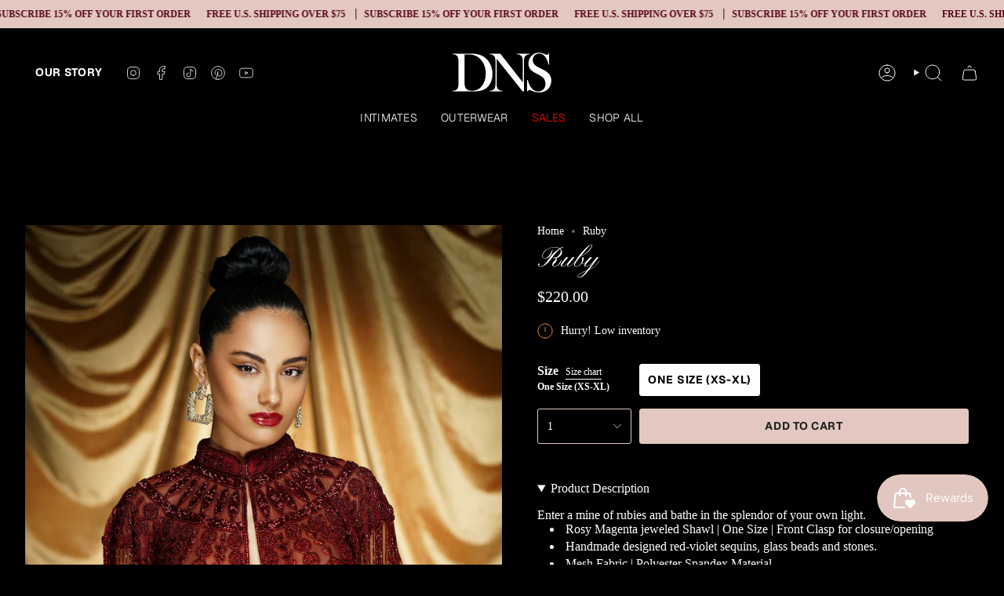

--- FILE ---
content_type: text/html; charset=utf-8
request_url: https://dnswear.com/products/ruby?section_id=api-product-grid-item
body_size: 956
content:
<div id="shopify-section-api-product-grid-item" class="shopify-section">

<div data-api-content>
<div
    class="grid-item product-item  product-item--centered product-item--outer-text product-item--has-quickbuy "
    id="product-item--api-product-grid-item-8139239325948"
    data-grid-item
    
  >
    <div class="product-item__image" data-product-image>
      <a
        class="product-link"
        href="/products/ruby"
        aria-label="Ruby"
        data-product-link="/products/ruby"
      ><div class="product-item__bg" data-product-image-default><figure class="image-wrapper image-wrapper--cover lazy-image lazy-image--backfill is-loading" style="--aspect-ratio: 0.6666666666666666;" data-aos="img-in"
  data-aos-delay="||itemAnimationDelay||"
  data-aos-duration="800"
  data-aos-anchor="||itemAnimationAnchor||"
  data-aos-easing="ease-out-quart"><img src="//dnswear.com/cdn/shop/files/DSC02695.jpg?crop=center&amp;height=3000&amp;v=1695863388&amp;width=2000" alt="" width="2000" height="3000" loading="eager" srcset="//dnswear.com/cdn/shop/files/DSC02695.jpg?v=1695863388&amp;width=136 136w, //dnswear.com/cdn/shop/files/DSC02695.jpg?v=1695863388&amp;width=160 160w, //dnswear.com/cdn/shop/files/DSC02695.jpg?v=1695863388&amp;width=180 180w, //dnswear.com/cdn/shop/files/DSC02695.jpg?v=1695863388&amp;width=220 220w, //dnswear.com/cdn/shop/files/DSC02695.jpg?v=1695863388&amp;width=254 254w, //dnswear.com/cdn/shop/files/DSC02695.jpg?v=1695863388&amp;width=284 284w, //dnswear.com/cdn/shop/files/DSC02695.jpg?v=1695863388&amp;width=292 292w, //dnswear.com/cdn/shop/files/DSC02695.jpg?v=1695863388&amp;width=320 320w, //dnswear.com/cdn/shop/files/DSC02695.jpg?v=1695863388&amp;width=480 480w, //dnswear.com/cdn/shop/files/DSC02695.jpg?v=1695863388&amp;width=528 528w, //dnswear.com/cdn/shop/files/DSC02695.jpg?v=1695863388&amp;width=640 640w, //dnswear.com/cdn/shop/files/DSC02695.jpg?v=1695863388&amp;width=720 720w, //dnswear.com/cdn/shop/files/DSC02695.jpg?v=1695863388&amp;width=960 960w, //dnswear.com/cdn/shop/files/DSC02695.jpg?v=1695863388&amp;width=1080 1080w, //dnswear.com/cdn/shop/files/DSC02695.jpg?v=1695863388&amp;width=1296 1296w, //dnswear.com/cdn/shop/files/DSC02695.jpg?v=1695863388&amp;width=1512 1512w, //dnswear.com/cdn/shop/files/DSC02695.jpg?v=1695863388&amp;width=1728 1728w, //dnswear.com/cdn/shop/files/DSC02695.jpg?v=1695863388&amp;width=1950 1950w" sizes="500px" fetchpriority="high" class=" fit-cover is-loading ">
</figure>

&nbsp;</div></a>

      <div class="badge-box-container align--top-left body-medium"></div><quick-add-product>
      <div class="quick-add__holder desktop" data-quick-add-holder="8139239325948"><form method="post" action="/cart/add" id="ProductForm--api-product-grid-item-8139239325948" accept-charset="UTF-8" class="shopify-product-form" enctype="multipart/form-data"><input type="hidden" name="form_type" value="product" /><input type="hidden" name="utf8" value="✓" /><input type="hidden" name="id" value="44640167493884"><button class="quick-add__button btn btn--solid btn--small"
              type="submit"
              name="add"
              aria-label="Add to cart"
              data-add-to-cart
            >
              <span class="btn__text">Add to cart
</span>
              <span class="btn__added">&nbsp;</span>
              <span class="btn__loader">
                <svg height="18" width="18" class="svg-loader">
                  <circle r="7" cx="9" cy="9" />
                  <circle stroke-dasharray="87.96459430051421 87.96459430051421" r="7" cx="9" cy="9" />
                </svg>
              </span>
              <span class="btn__error" data-message-error>&nbsp;</span>
            </button><input type="hidden" name="product-id" value="8139239325948" /><input type="hidden" name="section-id" value="api-product-grid-item" /></form>


<template data-quick-add-modal-template>
  <dialog class="drawer product-quick-add" data-product-id="8139239325948" data-section-id="api-product-grid-item-8139239325948" inert data-quick-add-modal data-scroll-lock-required>
    <form method="dialog">
      <button class="visually-hidden no-js" aria-label="Close"></button>
    </form>

    <div class="drawer__inner product-quick-add__content" data-product-upsell-container data-scroll-lock-scrollable style="--swatch-size: var(--swatch-size-product)">
      <div class="product-quick-add__close-outer">
        <button class="product-quick-add__close drawer__close" aria-label="Close" data-quick-add-modal-close autofocus><svg aria-hidden="true" focusable="false" role="presentation" class="icon icon-cancel" viewBox="0 0 24 24"><path d="M6.758 17.243 12.001 12m5.243-5.243L12 12m0 0L6.758 6.757M12.001 12l5.243 5.243" stroke="currentColor" stroke-linecap="round" stroke-linejoin="round"/></svg></button>
      </div>

      <div class="product-quick-add__inner" data-product-upsell-ajax></div>

      <div class="loader loader--top"><div class="loader-indeterminate"></div></div>
    </div>
  </dialog>
</template></div>
    </quick-add-product>
    </div>

    <div
      class="product-information"
      style="--swatch-size: var(--swatch-size-filters);"
      data-product-information
    >
      <div class="product-item__info body-medium">
        <a class="product-link" href="/products/ruby" data-product-link="/products/ruby">
          <p class="product-item__title">Ruby</p>

          <div class="product-item__price__holder"><div class="product-item__price" data-product-price>
<span class="price">
  
    <span class="new-price">
      
$220.00
</span>
    
  
</span>

</div>
          </div>
        </a><quick-add-product>
            <div class="quick-add__holder mobile" data-quick-add-holder="8139239325948"><form method="post" action="/cart/add" id="ProductForm--api-product-grid-item-8139239325948" accept-charset="UTF-8" class="shopify-product-form" enctype="multipart/form-data"><input type="hidden" name="form_type" value="product" /><input type="hidden" name="utf8" value="✓" /><input type="hidden" name="id" value="44640167493884"><button
                    class="quick-add__button btn btn--outline btn--small"
                    type="submit"
                    name="add"
                    aria-label="Add to cart"
                    data-add-to-cart
                  >
                    <span class="btn__text">Add to cart
</span>
                    <span class="btn__added">&nbsp;</span>
                    <span class="btn__loader">
                      <svg height="18" width="18" class="svg-loader">
                        <circle r="7" cx="9" cy="9" />
                        <circle stroke-dasharray="87.96459430051421 87.96459430051421" r="7" cx="9" cy="9" />
                      </svg>
                    </span>
                    <span class="btn__error" data-message-error>&nbsp;</span>
                  </button><input type="hidden" name="product-id" value="8139239325948" /><input type="hidden" name="section-id" value="api-product-grid-item" /></form>


<template data-quick-add-modal-template>
  <dialog class="drawer product-quick-add" data-product-id="8139239325948" data-section-id="api-product-grid-item-8139239325948" inert data-quick-add-modal data-scroll-lock-required>
    <form method="dialog">
      <button class="visually-hidden no-js" aria-label="Close"></button>
    </form>

    <div class="drawer__inner product-quick-add__content" data-product-upsell-container data-scroll-lock-scrollable style="--swatch-size: var(--swatch-size-product)">
      <div class="product-quick-add__close-outer">
        <button class="product-quick-add__close drawer__close" aria-label="Close" data-quick-add-modal-close autofocus><svg aria-hidden="true" focusable="false" role="presentation" class="icon icon-cancel" viewBox="0 0 24 24"><path d="M6.758 17.243 12.001 12m5.243-5.243L12 12m0 0L6.758 6.757M12.001 12l5.243 5.243" stroke="currentColor" stroke-linecap="round" stroke-linejoin="round"/></svg></button>
      </div>

      <div class="product-quick-add__inner" data-product-upsell-ajax></div>

      <div class="loader loader--top"><div class="loader-indeterminate"></div></div>
    </div>
  </dialog>
</template></div>
          </quick-add-product></div>
    </div>
  </div></div></div>

--- FILE ---
content_type: image/svg+xml
request_url: https://dnswear.com/cdn/shop/files/2.0_DNS_LOGO_WHITE_300X90_2754cf91-7034-49d0-a883-0215409e01ec.svg?v=1754578774&width=230
body_size: 352
content:
<svg viewBox="0 0 300 90" xmlns="http://www.w3.org/2000/svg" data-name="Layer 1" id="Layer_1">
  <defs>
    <style>
      .cls-1 {
        fill: #fff;
      }
    </style>
  </defs>
  <path d="M67.97,75.38c1.78-.09,3.21-.34,4.28-.74s2.04-1.04,2.9-1.93c.95-.98,1.6-2.23,1.96-3.75.35-1.52.53-3.85.53-6.98V28.03c0-3.38-.21-5.85-.62-7.42s-1.22-2.86-2.42-3.87c-1.51-1.26-3.72-1.96-6.63-2.12v-1.06h25.34c5.62,0,9.2.06,10.73.18,6.48.49,11.98,2.33,16.49,5.53,4.3,3.04,7.65,7.03,10.04,11.95,2.4,4.93,3.59,10.3,3.59,16.1,0,4.24-.68,8.24-2.05,12-1.37,3.76-3.26,6.89-5.69,9.37-3.41,3.5-7.66,5.73-12.76,6.68-3.81.71-7.69,1.06-11.65,1.06h-34.04v-1.06h0ZM87.73,14.99v45.79c0,3.01.17,5.3.51,6.86.34,1.57.97,2.9,1.89,4.01,1.96,2.4,5.16,3.59,9.58,3.59,3.78,0,7.01-.62,9.7-1.87,2.69-1.24,5.09-3.26,7.21-6.06,2.09-2.7,3.68-5.8,4.77-9.28,1.09-3.49,1.64-7.19,1.64-11.12,0-4.36-.66-8.51-1.98-12.44s-3.21-7.37-5.67-10.32c-3.41-4.08-7.48-6.79-12.21-8.11-2.58-.71-5.87-1.06-9.86-1.06h-5.58Z" class="cls-1"></path>
  <path d="M141.04,21.9v40.08c0,3.16.18,5.5.53,7s1.01,2.75,1.96,3.73c.86.89,1.83,1.54,2.93,1.93,1.09.4,2.51.64,4.26.74v1.06h-21.24v-1.06c1.75-.09,3.17-.34,4.26-.74s2.06-1.04,2.92-1.93c.95-.98,1.6-2.23,1.96-3.75.35-1.52.53-3.85.53-6.98V27.98c0-3.1-.18-5.41-.53-6.93s-1.01-2.77-1.96-3.75c-.83-.89-1.79-1.54-2.88-1.93-1.09-.4-2.53-.64-4.31-.74v-1.06h17.73l37.4,47.72V28.03c0-3.16-.18-5.5-.53-7s-1.01-2.75-1.96-3.73c-.86-.89-1.84-1.54-2.93-1.93-1.09-.4-2.51-.64-4.26-.74v-1.06h21.24v1.06c-3.07,0-5.47.89-7.19,2.67-.95.98-1.6,2.23-1.96,3.75-.35,1.52-.53,3.83-.53,6.93v48.46h-2.07l-43.39-54.54h.02Z" class="cls-1"></path>
  <path d="M191.68,76.26l.14-19.02,1.06.05c1.29,4.84,2.83,8.66,4.61,11.44,3.35,5.15,7.55,7.72,12.62,7.72,3.53,0,6.45-1.18,8.75-3.55,2.3-2.36,3.46-5.36,3.46-8.98,0-1.57-.25-3.16-.76-4.79s-1.19-3.02-2.05-4.19c-.89-1.2-2.14-2.35-3.75-3.45-1.61-1.11-4.08-2.5-7.39-4.19-2.92-1.47-5.15-2.72-6.7-3.73s-2.8-2.04-3.75-3.09c-2.64-2.89-3.96-6.4-3.96-10.55,0-2.55.51-5.01,1.54-7.37s2.46-4.39,4.31-6.08c3.25-3.01,7.11-4.51,11.56-4.51,1.44,0,2.78.15,4.01.44s2.87.87,4.93,1.73c1.53.61,2.58,1.01,3.13,1.17.55.17,1.04.25,1.47.25,1.07,0,1.8-.78,2.16-2.35h1.06l.32,18.29h-1.06c-.83-2.92-1.54-5.15-2.14-6.7s-1.31-2.99-2.14-4.31c-1.5-2.4-3.16-4.17-4.97-5.32s-3.89-1.73-6.25-1.73c-3.43,0-6.15,1.17-8.14,3.5-.83.95-1.48,2.08-1.95,3.37-.48,1.29-.71,2.58-.71,3.87,0,5.13,3.3,9.27,9.89,12.4l6.48,3.14c5,2.37,8.6,4.98,10.81,7.84,2.51,3.2,3.77,6.92,3.77,11.16,0,2.82-.57,5.51-1.7,8.09-1.6,3.58-3.99,6.35-7.19,8.3-3.19,1.94-6.96,2.92-11.29,2.92-3.96,0-7.77-.78-11.42-2.35-1.9-.83-3.04-1.3-3.41-1.43-.37-.12-.78-.18-1.24-.18-1.47,0-2.49.74-3.04,2.21h-1.06v-.02Z" class="cls-1"></path>
</svg>

--- FILE ---
content_type: text/javascript; charset=utf-8
request_url: https://dnswear.com/products/ruby.js
body_size: 1025
content:
{"id":8139239325948,"title":"Ruby","handle":"ruby","description":"Enter a mine of rubies and bathe in the splendor of your own light.\u003cbr data-mce-fragment=\"1\"\u003e\n\u003cul\u003e\n\u003cli\u003e Rosy Magenta jeweled Shawl | One Size | Front Clasp for closure\/opening\u003c\/li\u003e\n\u003cli\u003e Handmade designed red-violet sequins, glass beads and stones.\u003c\/li\u003e\n\u003cli\u003e Mesh Fabric | Polyester Spandex Material \u003c\/li\u003e\n\u003c\/ul\u003e","published_at":"2023-09-27T09:56:08-05:00","created_at":"2023-09-27T09:56:08-05:00","vendor":"DNS Wear","type":"Jewelry","tags":["eventwear","nighttime","Shawl","spo-default","spo-disabled"],"price":22000,"price_min":22000,"price_max":22000,"available":true,"price_varies":false,"compare_at_price":null,"compare_at_price_min":0,"compare_at_price_max":0,"compare_at_price_varies":false,"variants":[{"id":44640167493884,"title":"One Size (XS-XL)","option1":"One Size (XS-XL)","option2":null,"option3":null,"sku":"Ruby","requires_shipping":true,"taxable":true,"featured_image":null,"available":true,"name":"Ruby - One Size (XS-XL)","public_title":"One Size (XS-XL)","options":["One Size (XS-XL)"],"price":22000,"weight":680,"compare_at_price":null,"inventory_management":"shopify","barcode":"","requires_selling_plan":false,"selling_plan_allocations":[]}],"images":["\/\/cdn.shopify.com\/s\/files\/1\/0276\/4714\/8116\/files\/DSC02695.jpg?v=1695863388","\/\/cdn.shopify.com\/s\/files\/1\/0276\/4714\/8116\/files\/DSC02705IG.jpg?v=1739244865","\/\/cdn.shopify.com\/s\/files\/1\/0276\/4714\/8116\/files\/edit4.jpg?v=1739244865","\/\/cdn.shopify.com\/s\/files\/1\/0276\/4714\/8116\/files\/DSC02716IG.jpg?v=1739244865","\/\/cdn.shopify.com\/s\/files\/1\/0276\/4714\/8116\/files\/DSC02708IG.jpg?v=1739244865","\/\/cdn.shopify.com\/s\/files\/1\/0276\/4714\/8116\/files\/edit.jpg?v=1739244865","\/\/cdn.shopify.com\/s\/files\/1\/0276\/4714\/8116\/files\/edit1.jpg?v=1739244865","\/\/cdn.shopify.com\/s\/files\/1\/0276\/4714\/8116\/files\/edit2.jpg?v=1739244865","\/\/cdn.shopify.com\/s\/files\/1\/0276\/4714\/8116\/files\/edit3.jpg?v=1739244865","\/\/cdn.shopify.com\/s\/files\/1\/0276\/4714\/8116\/files\/IMG_1887.jpg?v=1731519154"],"featured_image":"\/\/cdn.shopify.com\/s\/files\/1\/0276\/4714\/8116\/files\/DSC02695.jpg?v=1695863388","options":[{"name":"Size","position":1,"values":["One Size (XS-XL)"]}],"url":"\/products\/ruby","media":[{"alt":null,"id":32394380902652,"position":1,"preview_image":{"aspect_ratio":0.667,"height":2998,"width":2000,"src":"https:\/\/cdn.shopify.com\/s\/files\/1\/0276\/4714\/8116\/files\/DSC02695.jpg?v=1695863388"},"aspect_ratio":0.667,"height":2998,"media_type":"image","src":"https:\/\/cdn.shopify.com\/s\/files\/1\/0276\/4714\/8116\/files\/DSC02695.jpg?v=1695863388","width":2000},{"alt":null,"id":32394381132028,"position":2,"preview_image":{"aspect_ratio":0.563,"height":1280,"width":720,"src":"https:\/\/cdn.shopify.com\/s\/files\/1\/0276\/4714\/8116\/files\/preview_images\/780691de70a4494580e26e4f60586660.thumbnail.0000000000.jpg?v=1695826607"},"aspect_ratio":0.563,"duration":33000,"media_type":"video","sources":[{"format":"mp4","height":480,"mime_type":"video\/mp4","url":"https:\/\/cdn.shopify.com\/videos\/c\/vp\/780691de70a4494580e26e4f60586660\/780691de70a4494580e26e4f60586660.SD-480p-1.5Mbps-18854580.mp4","width":270},{"format":"mp4","height":1080,"mime_type":"video\/mp4","url":"https:\/\/cdn.shopify.com\/videos\/c\/vp\/780691de70a4494580e26e4f60586660\/780691de70a4494580e26e4f60586660.HD-1080p-7.2Mbps-18854580.mp4","width":606},{"format":"mp4","height":720,"mime_type":"video\/mp4","url":"https:\/\/cdn.shopify.com\/videos\/c\/vp\/780691de70a4494580e26e4f60586660\/780691de70a4494580e26e4f60586660.HD-720p-4.5Mbps-18854580.mp4","width":404},{"format":"m3u8","height":1080,"mime_type":"application\/x-mpegURL","url":"https:\/\/cdn.shopify.com\/videos\/c\/vp\/780691de70a4494580e26e4f60586660\/780691de70a4494580e26e4f60586660.m3u8","width":606}]},{"alt":null,"id":32394380869884,"position":3,"preview_image":{"aspect_ratio":0.8,"height":2500,"width":2000,"src":"https:\/\/cdn.shopify.com\/s\/files\/1\/0276\/4714\/8116\/files\/DSC02705IG.jpg?v=1739244865"},"aspect_ratio":0.8,"height":2500,"media_type":"image","src":"https:\/\/cdn.shopify.com\/s\/files\/1\/0276\/4714\/8116\/files\/DSC02705IG.jpg?v=1739244865","width":2000},{"alt":null,"id":32394380935420,"position":4,"preview_image":{"aspect_ratio":0.667,"height":2998,"width":2000,"src":"https:\/\/cdn.shopify.com\/s\/files\/1\/0276\/4714\/8116\/files\/edit4.jpg?v=1739244865"},"aspect_ratio":0.667,"height":2998,"media_type":"image","src":"https:\/\/cdn.shopify.com\/s\/files\/1\/0276\/4714\/8116\/files\/edit4.jpg?v=1739244865","width":2000},{"alt":null,"id":32394380837116,"position":5,"preview_image":{"aspect_ratio":0.8,"height":2500,"width":2000,"src":"https:\/\/cdn.shopify.com\/s\/files\/1\/0276\/4714\/8116\/files\/DSC02716IG.jpg?v=1739244865"},"aspect_ratio":0.8,"height":2500,"media_type":"image","src":"https:\/\/cdn.shopify.com\/s\/files\/1\/0276\/4714\/8116\/files\/DSC02716IG.jpg?v=1739244865","width":2000},{"alt":null,"id":32394381066492,"position":6,"preview_image":{"aspect_ratio":0.8,"height":2500,"width":2000,"src":"https:\/\/cdn.shopify.com\/s\/files\/1\/0276\/4714\/8116\/files\/DSC02708IG.jpg?v=1739244865"},"aspect_ratio":0.8,"height":2500,"media_type":"image","src":"https:\/\/cdn.shopify.com\/s\/files\/1\/0276\/4714\/8116\/files\/DSC02708IG.jpg?v=1739244865","width":2000},{"alt":null,"id":32394380968188,"position":7,"preview_image":{"aspect_ratio":0.667,"height":2998,"width":2000,"src":"https:\/\/cdn.shopify.com\/s\/files\/1\/0276\/4714\/8116\/files\/edit.jpg?v=1739244865"},"aspect_ratio":0.667,"height":2998,"media_type":"image","src":"https:\/\/cdn.shopify.com\/s\/files\/1\/0276\/4714\/8116\/files\/edit.jpg?v=1739244865","width":2000},{"alt":null,"id":32394381033724,"position":8,"preview_image":{"aspect_ratio":0.667,"height":2998,"width":2000,"src":"https:\/\/cdn.shopify.com\/s\/files\/1\/0276\/4714\/8116\/files\/edit1.jpg?v=1739244865"},"aspect_ratio":0.667,"height":2998,"media_type":"image","src":"https:\/\/cdn.shopify.com\/s\/files\/1\/0276\/4714\/8116\/files\/edit1.jpg?v=1739244865","width":2000},{"alt":null,"id":32394381099260,"position":9,"preview_image":{"aspect_ratio":0.667,"height":2998,"width":2000,"src":"https:\/\/cdn.shopify.com\/s\/files\/1\/0276\/4714\/8116\/files\/edit2.jpg?v=1739244865"},"aspect_ratio":0.667,"height":2998,"media_type":"image","src":"https:\/\/cdn.shopify.com\/s\/files\/1\/0276\/4714\/8116\/files\/edit2.jpg?v=1739244865","width":2000},{"alt":null,"id":32394381000956,"position":10,"preview_image":{"aspect_ratio":0.667,"height":2998,"width":2000,"src":"https:\/\/cdn.shopify.com\/s\/files\/1\/0276\/4714\/8116\/files\/edit3.jpg?v=1739244865"},"aspect_ratio":0.667,"height":2998,"media_type":"image","src":"https:\/\/cdn.shopify.com\/s\/files\/1\/0276\/4714\/8116\/files\/edit3.jpg?v=1739244865","width":2000},{"alt":null,"id":35295445549308,"position":11,"preview_image":{"aspect_ratio":0.563,"height":4032,"width":2268,"src":"https:\/\/cdn.shopify.com\/s\/files\/1\/0276\/4714\/8116\/files\/IMG_1887.jpg?v=1731519154"},"aspect_ratio":0.563,"height":4032,"media_type":"image","src":"https:\/\/cdn.shopify.com\/s\/files\/1\/0276\/4714\/8116\/files\/IMG_1887.jpg?v=1731519154","width":2268}],"requires_selling_plan":false,"selling_plan_groups":[]}

--- FILE ---
content_type: application/x-javascript; charset=utf-8
request_url: https://bundler.nice-team.net/app/shop/status/dnsintimate.myshopify.com.js?1769759161
body_size: -336
content:
var bundler_settings_updated='1757668693';